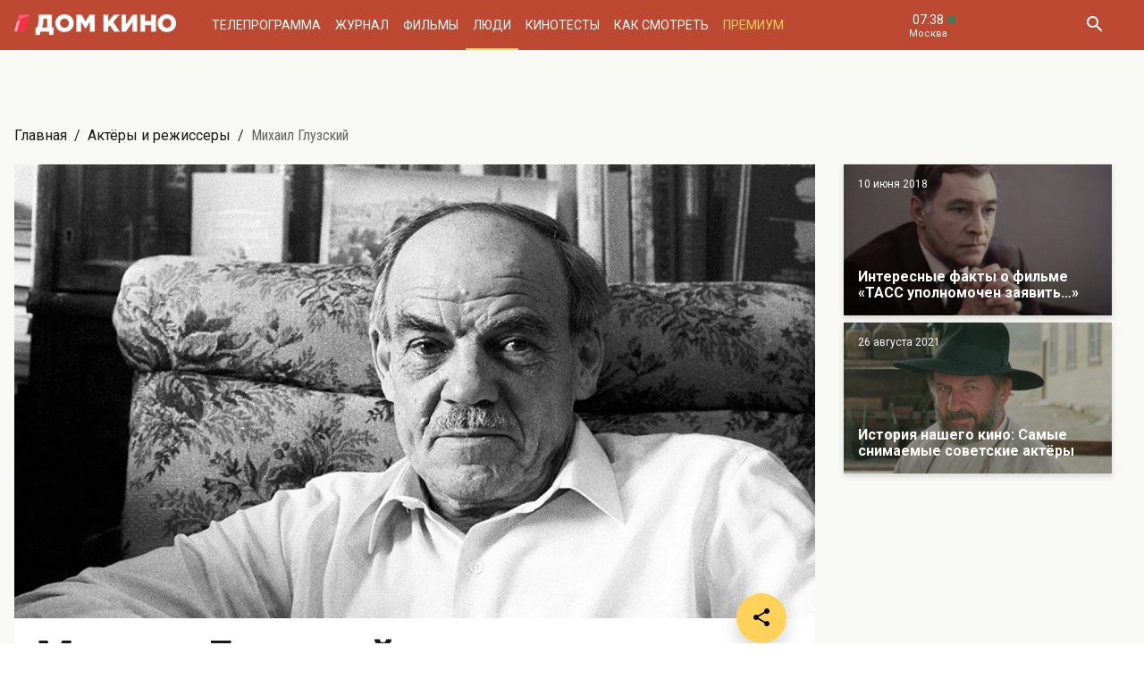

--- FILE ---
content_type: text/html; charset=UTF-8
request_url: https://domkino.tv/persons/2880
body_size: 19278
content:
<!doctype html><html lang="ru"><head><meta http-equiv="X-UA-Compatible" content="IE=Edge"><meta charset="utf-8"><meta name="viewport" content="width=device-width, initial-scale=1.0, maximum-scale=5.0, user-scalable=1"><meta name="keywords" content="Телеканал Дом кино"><meta name="description" content="Михаил Глузский. Биография, фото, фильмы, роли. Всё о российских и советских актёрах на телеканале Дом кино"><meta property="og:url" content="https://domkino.tv/persons/2880"><meta property="og:description" content="Михаил Глузский. Биография, фото, фильмы, роли. Всё о российских и советских актёрах на телеканале Дом кино"><meta property="og:type" content="website"><meta property="og:title" content="Михаил Глузский: биография, роли и фильмы на канале Дом кино"><meta property="og:image" content="https://img51994.domkino.tv/img/2017-04-24/fmt_114_24_bb8774ba57f56dd0ba3dc7d877854f19.jpg"><meta property="yandex_recommendations_title" content="Михаил Глузский: биография, роли и фильмы на канале Дом кино"/><meta property="yandex_recommendations_category" content="Кино"/><meta property="yandex_recommendations_category" content="Актёры"/><meta property="yandex_recommendations_category" content="Фильмы"/><meta property="yandex_recommendations_category" content="Сериалы"/><meta property="yandex_recommendations_category" content="ТВ"/><meta property="yandex_recommendations_category" content="Телевидение"/><meta property="yandex_recommendations_tag" content="cinema"/><meta property="yandex_recommendations_tag" content="movies"/><meta property="yandex_recommendations_tag" content="actors"/><meta property="yandex_recommendations_tag" content="tv"/><meta property="yandex_recommendations_tag" content="domkino"/><meta property="yandex_recommendations_image" content="https://img51994.domkino.tv/img/2017-04-24/fmt_114_24_bb8774ba57f56dd0ba3dc7d877854f19.jpg"/><title>Михаил Глузский: биография, роли и фильмы на канале Дом кино</title><link rel="preconnect" href="//mc.yandex.ru"><link rel="preconnect" href="//ads.adfox.ru"><link rel="canonical" href="https://domkino.tv/persons/2880" /><link rel="icon" type="image/png" href="/images/icons/favicon-96x96.png" sizes="96x96" /><link rel="icon" type="image/svg+xml" href="/images/icons/favicon.svg" /><link rel="shortcut icon" href="/images/icons/favicon.ico" /><link rel="apple-touch-icon" sizes="180x180" href="/images/icons/apple-touch-icon.png" /><link rel="manifest" href="/images/icons/site.webmanifest" /><link rel="stylesheet" href="/css/css.min.css?1766151753208"><link rel="stylesheet" href="/fonts/material-design-iconic-font/css/material-design-iconic-font.min.css"><link title="RSS" type="application/rss+xml" rel="alternate" href="https://domkino.tv/zen.rss"><!-- Yandex.RTB --><script>window.yaContextCb=window.yaContextCb||[]</script><script src="https://yandex.ru/ads/system/context.js" async></script><script data-schema="Organization" type="application/ld+json">
    {
      "@context":"http://schema.org",
      "@type":"Organization",
      "name":"Телеканал Дом кино",
      "url":"https://domkino.tv",
      "logo":"https://domkino.tv/images/logo.png",
      "sameAs":["https://vk.com/tvdomkino","https://ok.ru/group/54165121073272"],
      "contactPoint": [{
        "@type": "ContactPoint",
        "telephone": "+7-495-617-55-80",
        "contactType": "customer support",
        "availableLanguage": ["Russian", "English"]
      },{
        "@type": "ContactPoint",
        "telephone": "+7-495-617-55-78",
        "contactType": "sales",
        "availableLanguage": ["Russian", "English"]
      },{
        "@type": "ContactPoint",
        "telephone": "+7-495-617-51-75",
        "contactType": "PR",
        "availableLanguage": ["Russian", "English"]
      }]
    }
    </script><script data-schema="WebPage" type="application/ld+json">
      {
        "@context":"http://schema.org",
        "@type":"WebSite",
        "@id":"#website",
        "url":"https://domkino.tv",
        "name":"Телеканал Дом кино",
        "potentialAction": {
          "@type":"SearchAction",
          "target":"https://domkino.tv?q={search_term_string}",
          "query-input":"required name=search_term_string"
        }
    }
    </script><script async src="https://yastatic.net/pcode/adfox/header-bidding.js"></script><script>
        var adfoxBiddersMap = {
            "myTarget": "1609420"
        };
        var adUnits = [
            {
                "code": "adfox_161795997563871796",
                "bids": [
                    {
                        "bidder": "myTarget",
                        "params": {
                            "placementId": "898170"
                        }
                    }
                ]
            }
        ];
        var userTimeout = 1000;
        window.YaHeaderBiddingSettings = {
            biddersMap: adfoxBiddersMap,
            adUnits: adUnits,
            timeout: userTimeout
        };
    </script><script src="https://yastatic.net/pcode/adfox/loader.js" crossorigin="anonymous"></script><script type="application/ld+json">
    {"@context":"http:\/\/schema.org","@type":"BreadcrumbList","itemListElement":[{"@type":"ListItem","position":1,"item":{"@id":"https:\/\/domkino.tv\/","name":"\u0413\u043b\u0430\u0432\u043d\u0430\u044f"}},{"@type":"ListItem","position":2,"item":{"@id":"https:\/\/domkino.tv\/persons","name":"\u0410\u043a\u0442\u0451\u0440\u044b \u0438 \u0440\u0435\u0436\u0438\u0441\u0441\u0435\u0440\u044b"}},{"@type":"ListItem","position":3,"item":{"@id":"https:\/\/domkino.tv\/persons\/2880","name":"\u041c\u0438\u0445\u0430\u0438\u043b \u0413\u043b\u0443\u0437\u0441\u043a\u0438\u0439"}}]}
</script><script type="application/ld+json">
    {"@context":"http:\/\/schema.org","@type":"ImageObject","author":"domkino.tv","contentUrl":"https:\/\/img51994.domkino.tv\/img\/2017-04-24\/fmt_117_24_bb8774ba57f56dd0ba3dc7d877854f19.jpg","datePublished":"2024-04-13T12:19:01+0300","description":"\u041c\u0438\u0445\u0430\u0438\u043b \u0413\u043b\u0443\u0437\u0441\u043a\u0438\u0439"}
</script><meta name="verify-v1" content="3/D3PKmaSVVa+QwQnKIygDyPY0z+163pgfKntfNXs+g="><meta name="yandex-verification" content="315b3a5427e7413d" /><meta property="fb:app_id" content="343881579336048"><meta name="apple-itunes-app" content="app-id=1057282624"></head><body class="domkino domkino_desktop" data-user='{"id":0,"name":"","email":"","subscription_email":"","subscription_email_daily":"","subscription_email_weekly":"","subscription_push":"","picture":""}'><div class="domkino__page      domkino__page_secondary domkino__page_person-detail  domkino__page-Person-Get-2880"><div class="header-wrapper"><div class="domkino__header header  header_desktop"><div class="header__part"><h1 class="header__logo" itemtype="http://schema.org/Organization"><a title="Дом кино" href="/"><img itemtype="logo" src="/images/logo240x32.png" alt="Официальный сайт телеканала Дом кино" title="Официальный сайт телеканала Дом кино"></a></h1><ul class="header__menu menu menu_header"><li itemscope="itemscope" itemtype="http://www.schema.org/SiteNavigationElement" class="menu__item "><a title="Телепрограмма" itemprop="url" href="/schedule">Телепрограмма</a></li><li itemscope="itemscope" itemtype="http://www.schema.org/SiteNavigationElement" class="menu__item "><a title="Журнал" itemprop="url" href="/news">Журнал</a></li><li itemscope="itemscope" itemtype="http://www.schema.org/SiteNavigationElement" class="menu__item "><a title="Фильмы" itemprop="url" href="/announce">Фильмы</a></li><li itemscope="itemscope" itemtype="http://www.schema.org/SiteNavigationElement" class="menu__item  menu__item_active"><a title="Люди" itemprop="url" href="/persons">Люди</a></li><li itemscope="itemscope" itemtype="http://www.schema.org/SiteNavigationElement" class="menu__item "><a title="Кинотесты" itemprop="url" href="/news/tests">Кинотесты</a></li><li itemscope="itemscope" itemtype="http://www.schema.org/SiteNavigationElement" class="menu__item "><a title="Как&nbsp;смотреть телеканал Дом Кино" itemprop="url" href="/about">Как смотреть</a></li><li itemscope="itemscope" itemtype="http://www.schema.org/SiteNavigationElement" class="menu__item menu__item_dkp"><a title="Дом кино Премиум" itemprop="url" href="https://www.domkino-premium.tv/"  target="_blank" rel="noopener">Премиум</a></li></ul></div><button title="Часовой пояс" class="modal-btn header__time" data-modal="modal_tz"><span class="header__time-num">07:38</span><span class="header__time-name">
                                    Москва
                            </span></button><div class="header__controls"><button title="Поиск" class="header__button header__button_search"><i class="zmdi zmdi-search"></i></button><form class="header__search search" action="/search" method="get"><button title="Искать" type="submit" class="search__button search__button_go"><i class="zmdi zmdi-search"></i></button><input class="search__field" type="text" name="q" placeholder="Поиск..." /><button title="Закрыть строку поиска" class="search__button search__button_close"><i class="zmdi zmdi-close"></i></button></form></div></div></div><div class="adf adf_stdSpace adf_desktop adf_1120"><!--AdFox START--><!--1tv.com--><!--Площадка: domkino.tv / Все страницы сайта / New 1120x200 TOP--><!--Категория: <не задана>--><!--Тип баннера: 1120x200--><div id="adfox_17617519885661494"></div><script>
    window.yaContextCb.push(() => {
        Ya.adfoxCode.create({
            ownerId: 256787,
            containerId: 'adfox_17617519885661494',
            params: {
                p1: 'czcjv',
                p2: 'imzu'
            }
        })
    })
</script></div><div class="domkino__decore"><div class="domkino__content domkino__content_desktop domkino__content_person-detail person-detail announce-detail_desktop page_desktop"><div class="page__row"><div class="page__column"><div class="page__head"><div class="page__breadcrumbs"><ol class="breadcrumbs"><li class="breadcrumbs__item"><a title="Главная" class="breadcrumbs__item-link" href="/">Главная</a></li><li class="breadcrumbs__item"><a title="Актёры и режиссеры" class="breadcrumbs__item-link" href="/persons">Актёры и режиссеры</a></li><li class="breadcrumbs__item"><h1 class="breadcrumbs__item-title">Михаил Глузский</h1></li></ol></div></div></div></div><div class="page__row page__row_person-detail"><div class="page__column page__column_person-detail"><div class="detail-content" itemscope itemtype="http://schema.org/Person"><div class="person-detail__slide swiper-slide"><div class=""><img itemprop="image" src="https://img51994.domkino.tv/img/2017-04-24/fmt_114_24_bb8774ba57f56dd0ba3dc7d877854f19.jpg" alt="Михаил Глузский" title="Михаил Глузский" /></div></div><div class="detail-content__row"><div class="share"><button title="Поделиться в:" class="share__button button button_rounded button_floating button_color-1"><i class="zmdi zmdi-share"></i></button><ul class="share__menu share__menu_top-left"><li class="share__menu-item share__menu-item_tg"><a title="Подлеиться в Телеграм" class="social-share" href="#" data-type="telegram" data-url="https://domkino.tv/persons/2880"><img src="/images/icons/tg_black.png" alt=""><span>Телеграм</span></a></li><li class="share__menu-item"><a title="Поделиться во Вконтакте" class="social-share" href="https://domkino.tv/persons/2880" data-type="vk" data-url="https://domkino.tv/persons/2880"><i class="zmdi zmdi-vk"></i><span>Вконтакте</span></a></li><li class="share__menu-item"><a title="Поделиться в Одноклассниках" class="social-share" href="https://domkino.tv/persons/2880" data-type="ok" data-url="https://domkino.tv/persons/2880"><img src="/images/icons/ok_new_2023_softblack.svg" alt="" /><span>Одноклассники</span></a></li></ul></div><div class="detail-content__column detail-content__column_fullwidth"><span class="detail-content__title"><h2 itemprop="name">Михаил Глузский</h2></span><span class="detail-content__pad"><span>Актёр</span><span><p itemprop="birthPlace">Место рождения: г. Киев</p><p> – 21.11.1918</p></span><span><p itemprop="deathPlace">Место смерти: г. Москва</p><p> – 15.06.2001</p></span><div class="domkino__date-birth-hidden" itemprop="birthDate">1918-11-21</div><div class="domkino__date-death-hidden" itemprop="deathDate">2001-06-15</div></span><br><br><div class="detail-content__text" itemprop="description"><p>ЗВАНИЯ И&nbsp;НАГРАДЫ: Народный артист СССР (1983).<br />
ОБРАЗОВАНИЕ: Школа киноактёра при киностудии &laquo;Мосфильм&raquo; (1940).<br />
ТЕАТРЫ: Театр Группы советских войск в&nbsp;ГДР (1949&nbsp;&mdash; 1950), Московский театр-студия киноактёра (1946&nbsp;&mdash; 1995), Московский театр &laquo;Школа современной пьесы&raquo; (с&nbsp;1995).<br />
ДЕБЮТ В&nbsp;КИНО: Гимназист, &laquo;Семья Оппенгейм&raquo; (1938).</p></div><br><h3 class="detail-content__subtitle detail-content__subtitle_films">Фильмы</h3><br><ul class="announces__items announces__items_inobject"><li class="announces__item"><div class="announce-card  announce-card_desktop " itemscope itemtype="http://schema.org/Movie"><div class="announce-card__image-folder"><div class="announce-card__image aspect-ratio-2x3"><a title="Дальнобойщики" href="/announce/16115" class="aspect-ratio__content"><img itemprop="image" src="https://img51994.domkino.tv/img/2018-12-24/fmt_123_1147_oblozhka.jpg?covers=1" class="card__image pure-img aspect-ratio__content" alt="Дальнобойщики" title="Дальнобойщики"></a></div></div><div class="announce-card__description"><a title="Дальнобойщики" href="/announce/16115" class="announce-card__title"><h3 itemprop="name">Дальнобойщики</h3></a><span class="announce-card__pad"><span itemprop="copyrightYear">2001</span><span itemprop="typicalAgeRange">16+</span></span><span class="announce-card__text"><span itemprop="description">Дальнобойщики Сашок и Иваныч половину жизни проводят в дороге, колеся по стране на своей фуре.</span></span></div></div></li><li class="announces__item"><div class="announce-card  announce-card_desktop " itemscope itemtype="http://schema.org/Movie"><div class="announce-card__image-folder"><div class="announce-card__image aspect-ratio-2x3"><a title="Пока гром не грянет" href="/announce/6654" class="aspect-ratio__content"><img itemprop="image" src="https://img51994.domkino.tv/img/2009-07-20/fmt_123_poka_grom_ne_gryanet_1.jpg" class="card__image pure-img aspect-ratio__content" alt="Пока гром не грянет" title="Пока гром не грянет"></a></div></div><div class="announce-card__description"><a title="Пока гром не грянет" href="/announce/6654" class="announce-card__title"><h3 itemprop="name">Пока гром не грянет</h3></a><span class="announce-card__pad"><span itemprop="genre">Мелодрама</span><span itemprop="copyrightYear">1991</span><span itemprop="typicalAgeRange">6+</span></span><span class="announce-card__text"><span itemprop="description">Мелодрама по мотивам повести Леонида Фролова «Не в том дело».</span></span></div></div></li><li class="announces__item"><div class="announce-card  announce-card_desktop " itemscope itemtype="http://schema.org/Movie"><div class="announce-card__image-folder"><div class="announce-card__image aspect-ratio-2x3"><a title="Адвокат" href="/announce/5429" class="aspect-ratio__content"><img itemprop="image" src="https://img51994.domkino.tv/img/2008-03-24/fmt_123_11.jpg" class="card__image pure-img aspect-ratio__content" alt="Адвокат" title="Адвокат"></a></div></div><div class="announce-card__description"><a title="Адвокат" href="/announce/5429" class="announce-card__title"><h3 itemprop="name">Адвокат</h3></a><span class="announce-card__pad"><span itemprop="genre">Детектив</span><span itemprop="copyrightYear">1990</span><span itemprop="typicalAgeRange">6+</span></span><span class="announce-card__text"><span itemprop="description">Детективная история с убийством, где следствие идет по ложному пути, а случайные свидетели навлекают на себя подозрения.</span></span></div></div></li><li class="announces__item"><div class="announce-card  announce-card_desktop " itemscope itemtype="http://schema.org/Movie"><div class="announce-card__image-folder"><div class="announce-card__image aspect-ratio-2x3"><a title="Овраги" href="/announce/5855" class="aspect-ratio__content"><img itemprop="image" src="https://img51994.domkino.tv/img/2008-06-30/fmt_123_ovragi_1.jpg" class="card__image pure-img aspect-ratio__content" alt="Овраги" title="Овраги"></a></div></div><div class="announce-card__description"><a title="Овраги" href="/announce/5855" class="announce-card__title"><h3 itemprop="name">Овраги</h3></a><span class="announce-card__pad"><span itemprop="genre">Драма</span><span itemprop="copyrightYear">1990</span><span itemprop="typicalAgeRange">6+</span></span><span class="announce-card__text"><span itemprop="description">Многосерийная историческая драма Валерия Исакова «Овраги».</span></span></div></div></li><li class="announces__item"><div class="announce-card  announce-card_desktop " itemscope itemtype="http://schema.org/Movie"><div class="announce-card__image-folder"><div class="announce-card__image aspect-ratio-2x3"><a title="Вход в лабиринт" href="/announce/11835" class="aspect-ratio__content"><img itemprop="image" src="https://img51994.domkino.tv/img/2012-08-13/fmt_123_24_429f6ae9c959630e3b96776bb8a.jpg" class="card__image pure-img aspect-ratio__content" alt="Вход в лабиринт" title="Вход в лабиринт"></a></div></div><div class="announce-card__description"><a title="Вход в лабиринт" href="/announce/11835" class="announce-card__title"><h3 itemprop="name">Вход в лабиринт</h3></a><span class="announce-card__pad"><span itemprop="copyrightYear">1989</span><span itemprop="typicalAgeRange">6+</span></span><span class="announce-card__text"><span itemprop="description">Многосерийный детектив по повести Григория и Аркадия Вайнеров «Лекарство против страха».</span></span></div></div></li><li class="announces__item"><div class="announce-card  announce-card_desktop " itemscope itemtype="http://schema.org/Movie"><div class="announce-card__image-folder"><div class="announce-card__image aspect-ratio-2x3"><a title="Трудно быть богом" href="/announce/16740" class="aspect-ratio__content"><img itemprop="image" src="https://img51994.domkino.tv/img/2020-08-03/fmt_123_147_oblozhka.jpg?covers=1" class="card__image pure-img aspect-ratio__content" alt="Трудно быть богом" title="Трудно быть богом"></a></div></div><div class="announce-card__description"><a title="Трудно быть богом" href="/announce/16740" class="announce-card__title"><h3 itemprop="name">Трудно быть богом</h3></a><span class="announce-card__pad"><span itemprop="copyrightYear">1989</span><span itemprop="typicalAgeRange">12+</span></span><span class="announce-card__text"><span itemprop="description">Фантастический фильм по мотивам одноименной повести Бориса и Аркадия Стругацких.</span></span></div></div></li><li class="announces__item"><div class="announce-card  announce-card_desktop " itemscope itemtype="http://schema.org/Movie"><div class="announce-card__image-folder"><div class="announce-card__image aspect-ratio-2x3"><a title="Клад" href="/announce/7746" class="aspect-ratio__content"><img itemprop="image" src="https://img51994.domkino.tv/img/2010-05-31/fmt_123_b_59906.jpg" class="card__image pure-img aspect-ratio__content" alt="Клад" title="Клад"></a></div></div><div class="announce-card__description"><a title="Клад" href="/announce/7746" class="announce-card__title"><h3 itemprop="name">Клад</h3></a><span class="announce-card__pad"><span itemprop="genre">Комедия</span><span itemprop="copyrightYear">1988</span><span itemprop="typicalAgeRange">12+</span></span><span class="announce-card__text"><span itemprop="description">Лев Дуров и Дмитрий Харатьян в комедии «Клад».</span></span></div></div></li><li class="announces__item"><div class="announce-card  announce-card_desktop " itemscope itemtype="http://schema.org/Movie"><div class="announce-card__image-folder"><div class="announce-card__image aspect-ratio-2x3"><a title="Это было прошлым летом" href="/announce/11932" class="aspect-ratio__content"><img itemprop="image" src="/images/placeholders/160x240.png" alt="Это было прошлым летом" title="Это было прошлым летом"></a></div></div><div class="announce-card__description"><a title="Это было прошлым летом" href="/announce/11932" class="announce-card__title"><h3 itemprop="name">Это было прошлым летом</h3></a><span class="announce-card__pad"><span itemprop="copyrightYear">1988</span><span itemprop="typicalAgeRange">6+</span></span><span class="announce-card__text"><span itemprop="description">Аристарх Ливанов в драме «Это было прошлым летом».</span></span></div></div></li><li class="announces__item"><div class="announce-card  announce-card_desktop " itemscope itemtype="http://schema.org/Movie"><div class="announce-card__image-folder"><div class="announce-card__image aspect-ratio-2x3"><a title="Запомните меня такой" href="/announce/3891" class="aspect-ratio__content"><img itemprop="image" src="https://img51994.domkino.tv/img/2018-03-19/fmt_123_47_8b94c38e326ac2a8b04ff93a0d098766.jpg?covers=1" class="card__image pure-img aspect-ratio__content" alt="Запомните меня такой" title="Запомните меня такой"></a></div></div><div class="announce-card__description"><a title="Запомните меня такой" href="/announce/3891" class="announce-card__title"><h3 itemprop="name">Запомните меня такой</h3></a><span class="announce-card__pad"><span itemprop="genre">Мелодрама</span><span itemprop="copyrightYear">1987</span><span itemprop="typicalAgeRange">16+</span></span><span class="announce-card__text"><span itemprop="description">Елена Проклова в социальной драме «Запомните меня такой».</span></span></div></div></li><li class="announces__item"><div class="announce-card  announce-card_desktop " itemscope itemtype="http://schema.org/Movie"><div class="announce-card__image-folder"><div class="announce-card__image aspect-ratio-2x3"><a title="Крейцерова соната" href="/announce/5509" class="aspect-ratio__content"><img itemprop="image" src="https://img51994.domkino.tv/img/2018-03-19/fmt_123_47_c91093fc89a2883efc3cf98dd1226cf3.jpg?covers=1" class="card__image pure-img aspect-ratio__content" alt="Крейцерова соната" title="Крейцерова соната"></a></div></div><div class="announce-card__description"><a title="Крейцерова соната" href="/announce/5509" class="announce-card__title"><h3 itemprop="name">Крейцерова соната</h3></a><span class="announce-card__pad"><span itemprop="genre">Драма</span><span itemprop="copyrightYear">1987</span><span itemprop="typicalAgeRange">16+</span></span><span class="announce-card__text"><span itemprop="description">Экранизация одноименной повести Льва Николаевича Толстого.</span></span></div></div></li><li class="announces__item"><div class="announce-card  announce-card_desktop " itemscope itemtype="http://schema.org/Movie"><div class="announce-card__image-folder"><div class="announce-card__image aspect-ratio-2x3"><a title="Десять негритят" href="/announce/7566" class="aspect-ratio__content"><img itemprop="image" src="https://img51994.domkino.tv/img/2018-03-19/fmt_123_47_b1a2892d8f88e47256037d46cabdefda.jpg?covers=1" class="card__image pure-img aspect-ratio__content" alt="Десять негритят" title="Десять негритят"></a></div></div><div class="announce-card__description"><a title="Десять негритят" href="/announce/7566" class="announce-card__title"><h3 itemprop="name">Десять негритят</h3></a><span class="announce-card__pad"><span itemprop="genre">Детектив</span><span itemprop="copyrightYear">1987</span><span itemprop="typicalAgeRange">16+</span></span><span class="announce-card__text"><span itemprop="description">Экранизация одноименного романа Агаты Кристи.</span></span></div></div></li><li class="announces__item"><div class="announce-card  announce-card_desktop " itemscope itemtype="http://schema.org/Movie"><div class="announce-card__image-folder"><div class="announce-card__image aspect-ratio-2x3"><a title="Без солнца" href="/announce/13775" class="aspect-ratio__content"><img itemprop="image" src="https://img51994.domkino.tv/img/2018-03-19/fmt_123_47_f4653cd627b26047f7fc9658eccca90a.jpg?covers=1" class="card__image pure-img aspect-ratio__content" alt="Без солнца" title="Без солнца"></a></div></div><div class="announce-card__description"><a title="Без солнца" href="/announce/13775" class="announce-card__title"><h3 itemprop="name">Без солнца</h3></a><span class="announce-card__pad"><span itemprop="copyrightYear">1987</span><span itemprop="typicalAgeRange">12+</span></span><span class="announce-card__text"><span itemprop="description">Михаил Глузский в драме «Без солнца».</span></span></div></div></li><li class="announces__item"><div class="announce-card  announce-card_desktop " itemscope itemtype="http://schema.org/Movie"><div class="announce-card__image-folder"><div class="announce-card__image aspect-ratio-2x3"><a title="Жизнь Клима Самгина" href="/announce/2055" class="aspect-ratio__content"><img itemprop="image" src="https://img51994.domkino.tv/img/2007-08-13/fmt_123_zhizn_klima_samgina_1.png" class="card__image pure-img aspect-ratio__content" alt="Жизнь Клима Самгина" title="Жизнь Клима Самгина"></a></div></div><div class="announce-card__description"><a title="Жизнь Клима Самгина" href="/announce/2055" class="announce-card__title"><h3 itemprop="name">Жизнь Клима Самгина</h3></a><span class="announce-card__pad"><span itemprop="genre">Драма</span><span itemprop="copyrightYear">1986-1988</span><span itemprop="typicalAgeRange">6+</span></span><span class="announce-card__text"><span itemprop="description">Экранизация самого значительного, итогового произведения Максима Горького.</span></span></div></div></li><li class="announces__item"><div class="announce-card  announce-card_desktop " itemscope itemtype="http://schema.org/Movie"><div class="announce-card__image-folder"><div class="announce-card__image aspect-ratio-2x3"><a title="Из жизни Потапова" href="/announce/4145" class="aspect-ratio__content"><img itemprop="image" src="https://img51994.domkino.tv/img/2018-03-19/fmt_123_47_47a80ed9a73b42cb97a0be38a1c05add.jpg?covers=1" class="card__image pure-img aspect-ratio__content" alt="Из жизни Потапова" title="Из жизни Потапова"></a></div></div><div class="announce-card__description"><a title="Из жизни Потапова" href="/announce/4145" class="announce-card__title"><h3 itemprop="name">Из жизни Потапова</h3></a><span class="announce-card__pad"><span itemprop="genre">Драма</span><span itemprop="copyrightYear">1986</span><span itemprop="typicalAgeRange">16+</span></span><span class="announce-card__text"><span itemprop="description">Михаил Глузский в производственной драме «Из жизни Потапова»</span></span></div></div></li><li class="announces__item"><div class="announce-card  announce-card_desktop " itemscope itemtype="http://schema.org/Movie"><div class="announce-card__image-folder"><div class="announce-card__image aspect-ratio-2x3"><a title="Зачем человеку крылья" href="/announce/11785" class="aspect-ratio__content"><img itemprop="image" src="https://img51994.domkino.tv/img/2018-03-19/fmt_123_47_b26ce699a26596181513c4aaba54d42c.jpg?covers=1" class="card__image pure-img aspect-ratio__content" alt="Зачем человеку крылья" title="Зачем человеку крылья"></a></div></div><div class="announce-card__description"><a title="Зачем человеку крылья" href="/announce/11785" class="announce-card__title"><h3 itemprop="name">Зачем человеку крылья</h3></a><span class="announce-card__pad"><span itemprop="copyrightYear">1984</span><span itemprop="typicalAgeRange">16+</span></span><span class="announce-card__text"><span itemprop="description">Михаил Глузский в киноромане «Зачем человеку крылья».</span></span></div></div></li><li class="announces__item"><div class="announce-card  announce-card_desktop " itemscope itemtype="http://schema.org/Movie"><div class="announce-card__image-folder"><div class="announce-card__image aspect-ratio-2x3"><a title="ТАСС уполномочен заявить..." href="/announce/10433" class="aspect-ratio__content"><img itemprop="image" src="https://img51994.domkino.tv/img/2011-10-10/fmt_123_24_262686.jpg" class="card__image pure-img aspect-ratio__content" alt="ТАСС уполномочен заявить" title="ТАСС уполномочен заявить"></a></div></div><div class="announce-card__description"><a title="ТАСС уполномочен заявить..." href="/announce/10433" class="announce-card__title"><h3 itemprop="name">ТАСС уполномочен заявить...</h3></a><span class="announce-card__pad"><span itemprop="copyrightYear">1984</span><span itemprop="typicalAgeRange">12+</span></span><span class="announce-card__text"><span itemprop="description">Легендарная экранизация романа Юлиана Семёнова «ТАСС уполномочен заявить...».</span></span></div></div></li><li class="announces__item"><div class="announce-card  announce-card_desktop " itemscope itemtype="http://schema.org/Movie"><div class="announce-card__image-folder"><div class="announce-card__image aspect-ratio-2x3"><a title="Здесь твой фронт" href="/announce/4177" class="aspect-ratio__content"><img itemprop="image" src="https://img51994.domkino.tv/img/2007-09-10/fmt_123_zdes.tvoi.front.avi.image5.png" class="card__image pure-img aspect-ratio__content" alt="Здесь твой фронт" title="Здесь твой фронт"></a></div></div><div class="announce-card__description"><a title="Здесь твой фронт" href="/announce/4177" class="announce-card__title"><h3 itemprop="name">Здесь твой фронт</h3></a><span class="announce-card__pad"><span itemprop="genre">Военная драма</span><span itemprop="copyrightYear">1983</span><span itemprop="typicalAgeRange">16+</span></span><span class="announce-card__text"><span itemprop="description">Великая Отечественная война. Свердловский тракторный завод «Уралмаш» —  «Все для фронта, все для победы».</span></span></div></div></li><li class="announces__item"><div class="announce-card  announce-card_desktop " itemscope itemtype="http://schema.org/Movie"><div class="announce-card__image-folder"><div class="announce-card__image aspect-ratio-2x3"><a title="Предчувствие любви" href="/announce/7725" class="aspect-ratio__content"><img itemprop="image" src="https://img51994.domkino.tv/img/2018-03-19/fmt_123_47_e96b9de098d77c944ad399af113d53e6.jpg?covers=1" class="card__image pure-img aspect-ratio__content" alt="Предчувствие любви" title="Предчувствие любви"></a></div></div><div class="announce-card__description"><a title="Предчувствие любви" href="/announce/7725" class="announce-card__title"><h3 itemprop="name">Предчувствие любви</h3></a><span class="announce-card__pad"><span itemprop="genre">Мелодрама</span><span itemprop="copyrightYear">1982</span><span itemprop="typicalAgeRange">12+</span></span><span class="announce-card__text"><span itemprop="description">Александр Абдулов и Ирина Алферова в мелодраме «Предчувствие любви».</span></span></div></div></li><li class="announces__item"><div class="announce-card  announce-card_desktop " itemscope itemtype="http://schema.org/Movie"><div class="announce-card__image-folder"><div class="announce-card__image aspect-ratio-2x3"><a title="Остановился поезд" href="/announce/4976" class="aspect-ratio__content"><img itemprop="image" src="https://img51994.domkino.tv/img/2018-03-19/fmt_123_47_14407e78b8490edb99f19766a15493db.jpg?covers=1" class="card__image pure-img aspect-ratio__content" alt="Остановился поезд" title="Остановился поезд"></a></div></div><div class="announce-card__description"><a title="Остановился поезд" href="/announce/4976" class="announce-card__title"><h3 itemprop="name">Остановился поезд</h3></a><span class="announce-card__pad"><span itemprop="genre">Драма</span><span itemprop="copyrightYear">1982</span><span itemprop="typicalAgeRange">12+</span></span><span class="announce-card__text"><span itemprop="description">Олег Борисов в драме Вадима Абдрашитова «Остановился поезд».</span></span></div></div></li><li class="announces__item"><div class="announce-card  announce-card_desktop " itemscope itemtype="http://schema.org/Movie"><div class="announce-card__image-folder"><div class="announce-card__image aspect-ratio-2x3"><a title="Транзит" href="/announce/7551" class="aspect-ratio__content"><img itemprop="image" src="https://img51994.domkino.tv/img/2010-03-22/fmt_123_tranzit_2_avi_image4.jpg" class="card__image pure-img aspect-ratio__content" alt="Транзит" title="Транзит"></a></div></div><div class="announce-card__description"><a title="Транзит" href="/announce/7551" class="announce-card__title"><h3 itemprop="name">Транзит</h3></a><span class="announce-card__pad"><span itemprop="genre">Мелодрама</span><span itemprop="copyrightYear">1982</span><span itemprop="typicalAgeRange">6+</span></span><span class="announce-card__text"><span itemprop="description">Марина Неелова и Михаил Ульянов в мелодраме «Транзит».</span></span></div></div></li><li class="announces__item"><div class="announce-card  announce-card_desktop " itemscope itemtype="http://schema.org/Movie"><div class="announce-card__image-folder"><div class="announce-card__image aspect-ratio-2x3"><a title="Брелок с секретом" href="/announce/4248" class="aspect-ratio__content"><img itemprop="image" src="https://img51994.domkino.tv/img/2020-02-24/fmt_123_47_oblozhka.jpg?covers=1" class="card__image pure-img aspect-ratio__content" alt="Брелок с секретом" title="Брелок с секретом"></a></div></div><div class="announce-card__description"><a title="Брелок с секретом" href="/announce/4248" class="announce-card__title"><h3 itemprop="name">Брелок с секретом</h3></a><span class="announce-card__pad"><span itemprop="genre">Комедия</span><span itemprop="copyrightYear">1981</span><span itemprop="typicalAgeRange">12+</span></span><span class="announce-card__text"><span itemprop="description">Вольная интерпретация гоголевского «Ревизора», — действие перенесено в современность.</span></span></div></div></li><li class="announces__item"><div class="announce-card  announce-card_desktop " itemscope itemtype="http://schema.org/Movie"><div class="announce-card__image-folder"><div class="announce-card__image aspect-ratio-2x3"><a title="Никудышная" href="/announce/12092" class="aspect-ratio__content"><img itemprop="image" src="https://img51994.domkino.tv/img/2012-10-22/fmt_123_24_213164.jpg" class="card__image pure-img aspect-ratio__content" alt="Никудышная" title="Никудышная"></a></div></div><div class="announce-card__description"><a title="Никудышная" href="/announce/12092" class="announce-card__title"><h3 itemprop="name">Никудышная</h3></a><span class="announce-card__pad"><span itemprop="copyrightYear">1980</span><span itemprop="typicalAgeRange">12+</span></span><span class="announce-card__text"><span itemprop="description">Ольга Машная в социальной драме «Никудышная».</span></span></div></div></li><li class="announces__item"><div class="announce-card  announce-card_desktop " itemscope itemtype="http://schema.org/Movie"><div class="announce-card__image-folder"><div class="announce-card__image aspect-ratio-2x3"><a title="Крах операции «Террор»" href="/announce/4430" class="aspect-ratio__content"><img itemprop="image" src="https://img51994.domkino.tv/img/2018-03-19/fmt_123_47_ba1f8c9377f57d977493f47ca399b56e.jpg?covers=1" class="card__image pure-img aspect-ratio__content" alt="Крах операции «Террор»" title="Крах операции «Террор»"></a></div></div><div class="announce-card__description"><a title="Крах операции «Террор»" href="/announce/4430" class="announce-card__title"><h3 itemprop="name">Крах операции «Террор»</h3></a><span class="announce-card__pad"><span itemprop="genre">Приключения</span><span itemprop="copyrightYear">1980</span><span itemprop="typicalAgeRange">16+</span></span><span class="announce-card__text"><span itemprop="description">Ocтpocюжeтный истopикo-peвoлюциoнный фильм o бopьбe BЧК c мeждyнapoдным зaгoвopoм пpoтив coвeтскoй влacти в Poccии в нaчале 20—x годов.</span></span></div></div></li><li class="announces__item"><div class="announce-card  announce-card_desktop " itemscope itemtype="http://schema.org/Movie"><div class="announce-card__image-folder"><div class="announce-card__image aspect-ratio-2x3"><a title="Юность Петра" href="/announce/17256" class="aspect-ratio__content"><img itemprop="image" src="https://img51994.domkino.tv/img/2022-05-30/fmt_123_24_screenshot-2022-05-31-at-12-02-16-scale_1200--izobrazheniye-webp-1200----675-pikselov-.png" class="card__image pure-img aspect-ratio__content" alt="Юность Петра" title="Юность Петра"></a></div></div><div class="announce-card__description"><a title="Юность Петра" href="/announce/17256" class="announce-card__title"><h3 itemprop="name">Юность Петра</h3></a><span class="announce-card__pad"><span itemprop="copyrightYear">1980</span><span itemprop="typicalAgeRange">12+</span></span><span class="announce-card__text"><span itemprop="description"></span></span></div></div></li><li class="announces__item"><div class="announce-card  announce-card_desktop " itemscope itemtype="http://schema.org/Movie"><div class="announce-card__image-folder"><div class="announce-card__image aspect-ratio-2x3"><a title="Желаю успеха" href="/announce/14811" class="aspect-ratio__content"><img itemprop="image" src="https://img51994.domkino.tv/img/2018-03-19/fmt_123_47_65ad9e6ebdbe4626092e83ef37302751.jpg?covers=1" class="card__image pure-img aspect-ratio__content" alt="Желаю успеха" title="Желаю успеха"></a></div></div><div class="announce-card__description"><a title="Желаю успеха" href="/announce/14811" class="announce-card__title"><h3 itemprop="name">Желаю успеха</h3></a><span class="announce-card__pad"><span itemprop="copyrightYear">1980</span><span itemprop="typicalAgeRange">12+</span></span><span class="announce-card__text"><span itemprop="description">Геннадий Корольков, Михаил Глузский в драме «Желаю успеха».</span></span></div></div></li><li class="announces__item"><div class="announce-card  announce-card_desktop " itemscope itemtype="http://schema.org/Movie"><div class="announce-card__image-folder"><div class="announce-card__image aspect-ratio-2x3"><a title="Поздняя встреча" href="/announce/4613" class="aspect-ratio__content"><img itemprop="image" src="https://img51994.domkino.tv/img/2007-11-12/fmt_123_24_xphtkgog0xmsikn1fuodqldoejc6izfg4nuc1iprr9m.jpg" class="card__image pure-img aspect-ratio__content" alt="Поздняя встреча" title="Поздняя встреча"></a></div></div><div class="announce-card__description"><a title="Поздняя встреча" href="/announce/4613" class="announce-card__title"><h3 itemprop="name">Поздняя встреча</h3></a><span class="announce-card__pad"><span itemprop="genre">Мелодрама</span><span itemprop="copyrightYear">1978</span><span itemprop="typicalAgeRange">6+</span></span><span class="announce-card__text"><span itemprop="description">Мелодрама по мотивам рассказа Юрия Нагибина «Срочно требуются седые человеческие волосы».</span></span></div></div></li><li class="announces__item"><div class="announce-card  announce-card_desktop " itemscope itemtype="http://schema.org/Movie"><div class="announce-card__image-folder"><div class="announce-card__image aspect-ratio-2x3"><a title="Иванцов, Петров, Сидоров" href="/announce/5108" class="aspect-ratio__content"><img itemprop="image" src="https://img51994.domkino.tv/img/2008-01-28/fmt_123_ivancov_petrov_sidorov_2.png" class="card__image pure-img aspect-ratio__content" alt="Иванцов, Петров, Сидоров" title="Иванцов, Петров, Сидоров"></a></div></div><div class="announce-card__description"><a title="Иванцов, Петров, Сидоров" href="/announce/5108" class="announce-card__title"><h3 itemprop="name">Иванцов, Петров, Сидоров</h3></a><span class="announce-card__pad"><span itemprop="genre">Драма</span><span itemprop="copyrightYear">1978</span><span itemprop="typicalAgeRange">12+</span></span><span class="announce-card__text"><span itemprop="description">Леонид Филатов в драме «Иванцов, Петров, Сидоров...».</span></span></div></div></li><li class="announces__item"><div class="announce-card  announce-card_desktop " itemscope itemtype="http://schema.org/Movie"><div class="announce-card__image-folder"><div class="announce-card__image aspect-ratio-2x3"><a title="Гармония" href="/announce/7169" class="aspect-ratio__content"><img itemprop="image" src="https://img51994.domkino.tv/img/2009-11-09/fmt_123_000r35zz.jpg" class="card__image pure-img aspect-ratio__content" alt="Гармония" title="Гармония"></a></div></div><div class="announce-card__description"><a title="Гармония" href="/announce/7169" class="announce-card__title"><h3 itemprop="name">Гармония</h3></a><span class="announce-card__pad"><span itemprop="genre">Кинороман</span><span itemprop="copyrightYear">1977</span><span itemprop="typicalAgeRange">6+</span></span><span class="announce-card__text"><span itemprop="description">Михаил Глузский в киноромане «Гармония».</span></span></div></div></li><li class="announces__item"><div class="announce-card  announce-card_desktop " itemscope itemtype="http://schema.org/Movie"><div class="announce-card__image-folder"><div class="announce-card__image aspect-ratio-2x3"><a title="Золотая мина" href="/announce/14419" class="aspect-ratio__content"><img itemprop="image" src="https://img51994.domkino.tv/img/2018-03-19/fmt_123_47_2a350612ab55fa405c98594c877c2ff2.jpg?covers=1" class="card__image pure-img aspect-ratio__content" alt="Золотая мина" title="Золотая мина"></a></div></div><div class="announce-card__description"><a title="Золотая мина" href="/announce/14419" class="announce-card__title"><h3 itemprop="name">Золотая мина</h3></a><span class="announce-card__pad"><span itemprop="copyrightYear">1977</span><span itemprop="typicalAgeRange">12+</span></span><span class="announce-card__text"><span itemprop="description">Михаил Глузский в детективе «Золотая мина».</span></span></div></div></li><li class="announces__item"><div class="announce-card  announce-card_desktop " itemscope itemtype="http://schema.org/Movie"><div class="announce-card__image-folder"><div class="announce-card__image aspect-ratio-2x3"><a title="Почти смешная история" href="/announce/9905" class="aspect-ratio__content"><img itemprop="image" src="https://img51994.domkino.tv/img/2011-06-13/fmt_123_24_pochti.smeshnaja.istorija.avi.image2.jpg" class="card__image pure-img aspect-ratio__content" alt="Почти смешная история" title="Почти смешная история"></a></div></div><div class="announce-card__description"><a title="Почти смешная история" href="/announce/9905" class="announce-card__title"><h3 itemprop="name">Почти смешная история</h3></a><span class="announce-card__pad"><span itemprop="copyrightYear">1977</span><span itemprop="typicalAgeRange">6+</span></span><span class="announce-card__text"><span itemprop="description">Ольга Антонова и Михаил Глузский в мелодраме Петра Фоменко &quot;Почти смешная история&quot;.</span></span></div></div></li><li class="announces__item"><div class="announce-card  announce-card_desktop " itemscope itemtype="http://schema.org/Movie"><div class="announce-card__image-folder"><div class="announce-card__image aspect-ratio-2x3"><a title="Как Иванушка-дурачок за чудом ходил" href="/announce/10470" class="aspect-ratio__content"><img itemprop="image" src="https://img51994.domkino.tv/img/2020-12-21/fmt_123_1047_oblozhka.jpg?covers=1" class="card__image pure-img aspect-ratio__content" alt="Как Иванушка-дурачок за чудом ходил" title="Как Иванушка-дурачок за чудом ходил"></a></div></div><div class="announce-card__description"><a title="Как Иванушка-дурачок за чудом ходил" href="/announce/10470" class="announce-card__title"><h3 itemprop="name">Как Иванушка-дурачок за чудом ходил</h3></a><span class="announce-card__pad"><span itemprop="copyrightYear">1977</span><span itemprop="typicalAgeRange">6+</span></span><span class="announce-card__text"><span itemprop="description">Музыкальный фильм-сказка о чудесах, случившихся с Иванушкой-дурачком.</span></span></div></div></li><li class="announces__item"><div class="announce-card  announce-card_desktop " itemscope itemtype="http://schema.org/Movie"><div class="announce-card__image-folder"><div class="announce-card__image aspect-ratio-2x3"><a title="Степь" href="/announce/3049" class="aspect-ratio__content"><img itemprop="image" src="https://img51994.domkino.tv/img/2007-07-30/fmt_123_ekranizatsiya_7.png" class="card__image pure-img aspect-ratio__content" alt="Экранизация школьной программы 4-5 августа" title="Экранизация школьной программы 4-5 августа"></a></div></div><div class="announce-card__description"><a title="Степь" href="/announce/3049" class="announce-card__title"><h3 itemprop="name">Степь</h3></a><span class="announce-card__pad"><span itemprop="genre">Драма</span><span itemprop="copyrightYear">1977</span><span itemprop="typicalAgeRange">16+</span></span><span class="announce-card__text"><span itemprop="description">Экранизация одноименной повести А. П. Чехова.</span></span></div></div></li><li class="announces__item"><div class="announce-card  announce-card_desktop " itemscope itemtype="http://schema.org/Movie"><div class="announce-card__image-folder"><div class="announce-card__image aspect-ratio-2x3"><a title="Красное и чёрное" href="/announce/13591" class="aspect-ratio__content"><img itemprop="image" src="https://img51994.domkino.tv/img/2014-05-12/fmt_123_24_170706.jpg" class="card__image pure-img aspect-ratio__content" alt="Красное и чёрное" title="Красное и чёрное"></a></div></div><div class="announce-card__description"><a title="Красное и чёрное" href="/announce/13591" class="announce-card__title"><h3 itemprop="name">Красное и чёрное</h3></a><span class="announce-card__pad"><span itemprop="copyrightYear">1976</span><span itemprop="typicalAgeRange">6+</span></span><span class="announce-card__text"><span itemprop="description">Николай Ерёменко в многосерийной драме «Красное и чёрное».</span></span></div></div></li><li class="announces__item"><div class="announce-card  announce-card_desktop " itemscope itemtype="http://schema.org/Movie"><div class="announce-card__image-folder"><div class="announce-card__image aspect-ratio-2x3"><a title="Всего одна ночь" href="/announce/6210" class="aspect-ratio__content"><img itemprop="image" src="https://img51994.domkino.tv/img/2008-12-01/fmt_123_vsego_odna_noch__3.jpg" class="card__image pure-img aspect-ratio__content" alt="Всего одна ночь" title="Всего одна ночь"></a></div></div><div class="announce-card__description"><a title="Всего одна ночь" href="/announce/6210" class="announce-card__title"><h3 itemprop="name">Всего одна ночь</h3></a><span class="announce-card__pad"><span itemprop="genre">Детектив</span><span itemprop="copyrightYear">1976</span><span itemprop="typicalAgeRange">6+</span></span><span class="announce-card__text"><span itemprop="description">Рассказ о том, как в течение одной ночи было раскрыто преступление.</span></span></div></div></li><li class="announces__item"><div class="announce-card  announce-card_desktop " itemscope itemtype="http://schema.org/Movie"><div class="announce-card__image-folder"><div class="announce-card__image aspect-ratio-2x3"><a title="Сказ про то, как царь Пётр арапа женил" href="/announce/2922" class="aspect-ratio__content"><img itemprop="image" src="https://img51994.domkino.tv/img/2018-03-19/fmt_123_47_6454f473507ebc9d65a46aebcbb5a9e1.jpg?covers=1" class="card__image pure-img aspect-ratio__content" alt="Сказ про то, как царь Пётр арапа женил" title="Сказ про то, как царь Пётр арапа женил"></a></div></div><div class="announce-card__description"><a title="Сказ про то, как царь Пётр арапа женил" href="/announce/2922" class="announce-card__title"><h3 itemprop="name">Сказ про то, как царь Пётр арапа женил</h3></a><span class="announce-card__pad"><span itemprop="genre">Комедийная мелодрама</span><span itemprop="copyrightYear">1976</span><span itemprop="typicalAgeRange">12+</span></span><span class="announce-card__text"><span itemprop="description">Владимир Высоцкий в комедии о прадеде Александра Сергеевича Пушкина.</span></span></div></div></li><li class="announces__item"><div class="announce-card  announce-card_desktop " itemscope itemtype="http://schema.org/Movie"><div class="announce-card__image-folder"><div class="announce-card__image aspect-ratio-2x3"><a title="Последняя жертва" href="/announce/5933" class="aspect-ratio__content"><img itemprop="image" src="https://img51994.domkino.tv/img/2019-11-11/fmt_123_347_oblozhka.jpg?covers=1" class="card__image pure-img aspect-ratio__content" alt="Последняя жертва" title="Последняя жертва"></a></div></div><div class="announce-card__description"><a title="Последняя жертва" href="/announce/5933" class="announce-card__title"><h3 itemprop="name">Последняя жертва</h3></a><span class="announce-card__pad"><span itemprop="genre">Трагикомедия</span><span itemprop="copyrightYear">1975</span><span itemprop="typicalAgeRange">12+</span></span><span class="announce-card__text"><span itemprop="description">Трагикомедия Петра Тодоровского по одноименной пьесе А. Н. Островского.</span></span></div></div></li><li class="announces__item"><div class="announce-card  announce-card_desktop " itemscope itemtype="http://schema.org/Movie"><div class="announce-card__image-folder"><div class="announce-card__image aspect-ratio-2x3"><a title="Рассказ о простой вещи" href="/announce/8060" class="aspect-ratio__content"><img itemprop="image" src="https://img51994.domkino.tv/img/2010-12-20/fmt_123_rasskaz.o.prostoj.veschi.avi.image2.jpg" class="card__image pure-img aspect-ratio__content" alt="Рассказ о простой вещи" title="Рассказ о простой вещи"></a></div></div><div class="announce-card__description"><a title="Рассказ о простой вещи" href="/announce/8060" class="announce-card__title"><h3 itemprop="name">Рассказ о простой вещи</h3></a><span class="announce-card__pad"><span itemprop="copyrightYear">1975</span><span itemprop="typicalAgeRange">6+</span></span><span class="announce-card__text"><span itemprop="description">Армен Джигарханян и Олег Борисов в приключенческом фильме «Рассказ о простой вещи».</span></span></div></div></li><li class="announces__item"><div class="announce-card  announce-card_desktop " itemscope itemtype="http://schema.org/Movie"><div class="announce-card__image-folder"><div class="announce-card__image aspect-ratio-2x3"><a title="Маяковский смеётся" href="/announce/5018" class="aspect-ratio__content"><img itemprop="image" src="https://img51994.domkino.tv/img/2008-01-14/fmt_123_maiakovskiysmeetsia.png" class="card__image pure-img aspect-ratio__content" alt="Маяковский смеется" title="Маяковский смеется"></a></div></div><div class="announce-card__description"><a title="Маяковский смеётся" href="/announce/5018" class="announce-card__title"><h3 itemprop="name">Маяковский смеётся</h3></a><span class="announce-card__pad"><span itemprop="genre">Комедия</span><span itemprop="copyrightYear">1975</span><span itemprop="typicalAgeRange">12+</span></span><span class="announce-card__text"><span itemprop="description">Комедия по пьесе «Клоп» и сценарию «Позабудь про камин» Владимира Маяковского.</span></span></div></div></li><li class="announces__item"><div class="announce-card  announce-card_desktop " itemscope itemtype="http://schema.org/Movie"><div class="announce-card__image-folder"><div class="announce-card__image aspect-ratio-2x3"><a title="Пламя" href="/announce/7840" class="aspect-ratio__content"><img itemprop="image" src="https://img51994.domkino.tv/img/2010-08-02/fmt_123_350764.jpg" class="card__image pure-img aspect-ratio__content" alt="Пламя" title="Пламя"></a></div></div><div class="announce-card__description"><a title="Пламя" href="/announce/7840" class="announce-card__title"><h3 itemprop="name">Пламя</h3></a><span class="announce-card__pad"><span itemprop="genre">Военная драма</span><span itemprop="copyrightYear">1974</span><span itemprop="typicalAgeRange">16+</span></span><span class="announce-card__text"><span itemprop="description">Военная драма Виталия Четверикова —  «Пламя».</span></span></div></div></li><li class="announces__item"><div class="announce-card  announce-card_desktop " itemscope itemtype="http://schema.org/Movie"><div class="announce-card__image-folder"><div class="announce-card__image aspect-ratio-2x3"><a title="Земляки" href="/announce/6641" class="aspect-ratio__content"><img itemprop="image" src="https://img51994.domkino.tv/img/2009-07-20/fmt_123_zemlyaki_3.jpg" class="card__image pure-img aspect-ratio__content" alt="Земляки" title="Земляки"></a></div></div><div class="announce-card__description"><a title="Земляки" href="/announce/6641" class="announce-card__title"><h3 itemprop="name">Земляки</h3></a><span class="announce-card__pad"><span itemprop="genre">Драма</span><span itemprop="copyrightYear">1974</span><span itemprop="typicalAgeRange">12+</span></span><span class="announce-card__text"><span itemprop="description">Деревенская киноповесть по сценарию Василия Шукшина.</span></span></div></div></li><li class="announces__item"><div class="announce-card  announce-card_desktop " itemscope itemtype="http://schema.org/Movie"><div class="announce-card__image-folder"><div class="announce-card__image aspect-ratio-2x3"><a title="Монолог" href="/announce/10005" class="aspect-ratio__content"><img itemprop="image" src="https://img51994.domkino.tv/img/2011-07-04/fmt_123_24_monolog.avi.image2.jpg" class="card__image pure-img aspect-ratio__content" alt="Монолог" title="Монолог"></a></div></div><div class="announce-card__description"><a title="Монолог" href="/announce/10005" class="announce-card__title"><h3 itemprop="name">Монолог</h3></a><span class="announce-card__pad"><span itemprop="copyrightYear">1972</span><span itemprop="typicalAgeRange">12+</span></span><span class="announce-card__text"><span itemprop="description">Михаил Глузский в драме Ильи Авербаха «Монолог».</span></span></div></div></li><li class="announces__item"><div class="announce-card  announce-card_desktop " itemscope itemtype="http://schema.org/Movie"><div class="announce-card__image-folder"><div class="announce-card__image aspect-ratio-2x3"><a title="Инженер Прончатов" href="/announce/5912" class="aspect-ratio__content"><img itemprop="image" src="https://img51994.domkino.tv/img/2008-07-28/fmt_123_ingener_pronchatov_2_1.jpg" class="card__image pure-img aspect-ratio__content" alt="Инженер Прончатов" title="Инженер Прончатов"></a></div></div><div class="announce-card__description"><a title="Инженер Прончатов" href="/announce/5912" class="announce-card__title"><h3 itemprop="name">Инженер Прончатов</h3></a><span class="announce-card__pad"><span itemprop="genre">Киноповесть</span><span itemprop="copyrightYear">1972</span><span itemprop="typicalAgeRange">6+</span></span><span class="announce-card__text"><span itemprop="description">Трехсерийный телефильм, созданный по рассказам Виля Липатова, рассказывает о людях, работающих на далекой северной реке.</span></span></div></div></li><li class="announces__item"><div class="announce-card  announce-card_desktop " itemscope itemtype="http://schema.org/Movie"><div class="announce-card__image-folder"><div class="announce-card__image aspect-ratio-2x3"><a title="Пришел солдат с фронта" href="/announce/5158" class="aspect-ratio__content"><img itemprop="image" src="https://img51994.domkino.tv/img/2008-02-04/fmt_123_prishel_soldat_s_fronta_2.png" class="card__image pure-img aspect-ratio__content" alt="Пришел солдат с фронта" title="Пришел солдат с фронта"></a></div></div><div class="announce-card__description"><a title="Пришел солдат с фронта" href="/announce/5158" class="announce-card__title"><h3 itemprop="name">Пришел солдат с фронта</h3></a><span class="announce-card__pad"><span itemprop="genre">Кинороман</span><span itemprop="copyrightYear">1971</span><span itemprop="typicalAgeRange">12+</span></span><span class="announce-card__text"><span itemprop="description">По мотивам рассказов Сергея Антонова. Жизненная драма тех, кто уцелел на войне, но потерял близких, оставшихся в тылу.</span></span></div></div></li><li class="announces__item"><div class="announce-card  announce-card_desktop " itemscope itemtype="http://schema.org/Movie"><div class="announce-card__image-folder"><div class="announce-card__image aspect-ratio-2x3"><a title="Ехали в трамвае Ильф и Петров" href="/announce/4238" class="aspect-ratio__content"><img itemprop="image" src="https://img51994.domkino.tv/img/2018-03-19/fmt_123_47_96bf3b0f03b7eabe29ce884e5a9505c8.jpg?covers=1" class="card__image pure-img aspect-ratio__content" alt="Ехали в трамвае Ильф и Петров" title="Ехали в трамвае Ильф и Петров"></a></div></div><div class="announce-card__description"><a title="Ехали в трамвае Ильф и Петров" href="/announce/4238" class="announce-card__title"><h3 itemprop="name">Ехали в трамвае Ильф и Петров</h3></a><span class="announce-card__pad"><span itemprop="genre">сатирическая комедия</span><span itemprop="copyrightYear">1971</span><span itemprop="typicalAgeRange">12+</span></span><span class="announce-card__text"><span itemprop="description">Москва времен НЭПа из фельетонов, рассказов и записных книжек Ильфа и Петрова.</span></span></div></div></li><li class="announces__item"><div class="announce-card  announce-card_desktop " itemscope itemtype="http://schema.org/Movie"><div class="announce-card__image-folder"><div class="announce-card__image aspect-ratio-2x3"><a title="Освобождение. Битва за Берлин" href="/announce/5264" class="aspect-ratio__content"><img itemprop="image" src="https://img51994.domkino.tv/img/2008-02-18/fmt_123_osvobozhdenie._bitva_za_berlin_2.jpg" class="card__image pure-img aspect-ratio__content" alt="Освобождение. Битва за Берлин" title="Освобождение. Битва за Берлин"></a></div></div><div class="announce-card__description"><a title="Освобождение. Битва за Берлин" href="/announce/5264" class="announce-card__title"><h3 itemprop="name">Освобождение. Битва за Берлин</h3></a><span class="announce-card__pad"><span>Фильм</span><span itemprop="copyrightYear">1971</span><span itemprop="typicalAgeRange">12+</span></span><span class="announce-card__text"><span itemprop="description">Историко-героическая киноэпопея о событиях Великой Отечественной войны.</span></span></div></div></li><li class="announces__item"><div class="announce-card  announce-card_desktop " itemscope itemtype="http://schema.org/Movie"><div class="announce-card__image-folder"><div class="announce-card__image aspect-ratio-2x3"><a title="Освобождение. Последний штурм" href="/announce/5266" class="aspect-ratio__content"><img itemprop="image" src="https://img51994.domkino.tv/img/2008-02-18/fmt_123_osvobozhdenie._poslednij_shturm_2.jpg" class="card__image pure-img aspect-ratio__content" alt="Освобождение. Последний штурм" title="Освобождение. Последний штурм"></a></div></div><div class="announce-card__description"><a title="Освобождение. Последний штурм" href="/announce/5266" class="announce-card__title"><h3 itemprop="name">Освобождение. Последний штурм</h3></a><span class="announce-card__pad"><span itemprop="genre">киноэпопея</span><span itemprop="copyrightYear">1971</span><span itemprop="typicalAgeRange">12+</span></span><span class="announce-card__text"><span itemprop="description">Историко-героическая киноэпопея о событиях Великой Отечественной войны.</span></span></div></div></li><li class="announces__item"><div class="announce-card  announce-card_desktop " itemscope itemtype="http://schema.org/Movie"><div class="announce-card__image-folder"><div class="announce-card__image aspect-ratio-2x3"><a title="Бег" href="/announce/4627" class="aspect-ratio__content"><img itemprop="image" src="https://img51994.domkino.tv/img/2018-03-19/fmt_123_47_637b03037042b13c1e74b22707c4c9d4.jpg?covers=1" class="card__image pure-img aspect-ratio__content" alt="Бег" title="Бег"></a></div></div><div class="announce-card__description"><a title="Бег" href="/announce/4627" class="announce-card__title"><h3 itemprop="name">Бег</h3></a><span class="announce-card__pad"><span itemprop="genre">Драма</span><span itemprop="copyrightYear">1970</span><span itemprop="typicalAgeRange">16+</span></span><span class="announce-card__text"><span itemprop="description">Драма о судьбах эмигрировавшей интеллигенции по мотивам произведений Михаила Булгакова.</span></span></div></div></li><li class="announces__item"><div class="announce-card  announce-card_desktop " itemscope itemtype="http://schema.org/Movie"><div class="announce-card__image-folder"><div class="announce-card__image aspect-ratio-2x3"><a title="Случай с Полыниным" href="/announce/4294" class="aspect-ratio__content"><img itemprop="image" src="https://img51994.domkino.tv/img/2007-09-24/fmt_123_slu4ai_s_polininim_4.png" class="card__image pure-img aspect-ratio__content" alt="Случай с Полыниным" title="Случай с Полыниным"></a></div></div><div class="announce-card__description"><a title="Случай с Полыниным" href="/announce/4294" class="announce-card__title"><h3 itemprop="name">Случай с Полыниным</h3></a><span class="announce-card__pad"><span itemprop="genre">Мелодрама</span><span itemprop="copyrightYear">1970</span><span itemprop="typicalAgeRange">12+</span></span><span class="announce-card__text"><span itemprop="description">Олег Ефремов в мелодраме «Случай с Полыниным».</span></span></div></div></li><li class="announces__item"><div class="announce-card  announce-card_desktop " itemscope itemtype="http://schema.org/Movie"><div class="announce-card__image-folder"><div class="announce-card__image aspect-ratio-2x3"><a title="Адам и Хева" href="/announce/1211" class="aspect-ratio__content"><img itemprop="image" src="https://img51994.domkino.tv/img/2019-04-15/fmt_123_147_oblozhka.jpg?covers=1" class="card__image pure-img aspect-ratio__content" alt="Адам и Хева" title="Адам и Хева"></a></div></div><div class="announce-card__description"><a title="Адам и Хева" href="/announce/1211" class="announce-card__title"><h3 itemprop="name">Адам и Хева</h3></a><span class="announce-card__pad"><span itemprop="genre">Комедия</span><span itemprop="copyrightYear">1969</span><span itemprop="typicalAgeRange">12+</span></span><span class="announce-card__text"><span itemprop="description">Комедия о том, как можно сгоряча устроить личную жизнь собственной жене.</span></span></div></div></li><li class="announces__item"><div class="announce-card  announce-card_desktop " itemscope itemtype="http://schema.org/Movie"><div class="announce-card__image-folder"><div class="announce-card__image aspect-ratio-2x3"><a title="На войне как на войне" href="/announce/9626" class="aspect-ratio__content"><img itemprop="image" src="https://img51994.domkino.tv/img/2011-05-02/fmt_123_24_kinopoisk.ru-na-voyne-kak-na-voyne-1267832-w-1600.jpg" class="card__image pure-img aspect-ratio__content" alt="На войне как на войне" title="На войне как на войне"></a></div></div><div class="announce-card__description"><a title="На войне как на войне" href="/announce/9626" class="announce-card__title"><h3 itemprop="name">На войне как на войне</h3></a><span class="announce-card__pad"><span itemprop="copyrightYear">1968</span><span itemprop="typicalAgeRange">12+</span></span><span class="announce-card__text"><span itemprop="description">«Павшим и живым воинам 3-й танковой армии маршала Рыбалко посвящается».</span></span></div></div></li><li class="announces__item"><div class="announce-card  announce-card_desktop " itemscope itemtype="http://schema.org/Movie"><div class="announce-card__image-folder"><div class="announce-card__image aspect-ratio-2x3"><a title="Места тут тихие" href="/announce/6665" class="aspect-ratio__content"><img itemprop="image" src="https://img51994.domkino.tv/img/2018-03-19/fmt_123_47_745761a1dafb03209bfde77cfc5d275e.jpg?covers=1" class="card__image pure-img aspect-ratio__content" alt="Места тут тихие" title="Места тут тихие"></a></div></div><div class="announce-card__description"><a title="Места тут тихие" href="/announce/6665" class="announce-card__title"><h3 itemprop="name">Места тут тихие</h3></a><span class="announce-card__pad"><span itemprop="genre">Военная драма</span><span itemprop="copyrightYear">1967</span><span itemprop="typicalAgeRange">6+</span></span><span class="announce-card__text"><span itemprop="description">Сергей Никоненко в военной драме «Места тут тихие».</span></span></div></div></li><li class="announces__item"><div class="announce-card  announce-card_desktop " itemscope itemtype="http://schema.org/Movie"><div class="announce-card__image-folder"><div class="announce-card__image aspect-ratio-2x3"><a title="В огне брода нет" href="/announce/7238" class="aspect-ratio__content"><img itemprop="image" src="https://img51994.domkino.tv/img/2018-03-19/fmt_123_47_5e6ecb0442887668a12be3defe92d71a.jpg?covers=1" class="card__image pure-img aspect-ratio__content" alt="В огне брода нет" title="В огне брода нет"></a></div></div><div class="announce-card__description"><a title="В огне брода нет" href="/announce/7238" class="announce-card__title"><h3 itemprop="name">В огне брода нет</h3></a><span class="announce-card__pad"><span itemprop="genre">Драма</span><span itemprop="copyrightYear">1967</span><span itemprop="typicalAgeRange">16+</span></span><span class="announce-card__text"><span itemprop="description">Инна Чурикова в героической драме Глеба Панфилова «В огне брода нет».</span></span></div></div></li><li class="announces__item"><div class="announce-card  announce-card_desktop " itemscope itemtype="http://schema.org/Movie"><div class="announce-card__image-folder"><div class="announce-card__image aspect-ratio-2x3"><a title="Конец «Сатурна»" href="/announce/2223" class="aspect-ratio__content"><img itemprop="image" src="https://img51994.domkino.tv/img/2007-07-02/fmt_123_konec.saturna.avi.image1.png" class="card__image pure-img aspect-ratio__content" alt="Конец Сатурна" title="Конец Сатурна"></a></div></div><div class="announce-card__description"><a title="Конец «Сатурна»" href="/announce/2223" class="announce-card__title"><h3 itemprop="name">Конец «Сатурна»</h3></a><span class="announce-card__pad"><span itemprop="genre">Приключения</span><span itemprop="copyrightYear">1967</span><span itemprop="typicalAgeRange">16+</span></span><span class="announce-card__text"><span itemprop="description">По документальной повести В. Ардаматского «Сатурн» почти не виден». Продолжение фильма «Путь в «Сатурн».</span></span></div></div></li><li class="announces__item"><div class="announce-card  announce-card_desktop " itemscope itemtype="http://schema.org/Movie"><div class="announce-card__image-folder"><div class="announce-card__image aspect-ratio-2x3"><a title="Путь в «Сатурн»" href="/announce/3772" class="aspect-ratio__content"><img itemprop="image" src="https://img51994.domkino.tv/img/2007-07-02/fmt_123_put.v.saturn.avi.image4.png" class="card__image pure-img aspect-ratio__content" alt="Путь в Сатурн" title="Путь в Сатурн"></a></div></div><div class="announce-card__description"><a title="Путь в «Сатурн»" href="/announce/3772" class="announce-card__title"><h3 itemprop="name">Путь в «Сатурн»</h3></a><span class="announce-card__pad"><span itemprop="genre">Приключения</span><span itemprop="copyrightYear">1967</span><span itemprop="typicalAgeRange">16+</span></span><span class="announce-card__text"><span itemprop="description">Георгий Жженов в шпионском детективе «Путь в &quot;Сатурн&quot;».</span></span></div></div></li><li class="announces__item"><div class="announce-card  announce-card_desktop " itemscope itemtype="http://schema.org/Movie"><div class="announce-card__image-folder"><div class="announce-card__image aspect-ratio-2x3"><a title="Кавказская пленница, или Новые приключения Шурика" href="/announce/2158" class="aspect-ratio__content"><img itemprop="image" src="https://img51994.domkino.tv/img/2018-03-19/fmt_123_47_d980ee5c3790581bcfebba83b0945a83.jpg?covers=1" class="card__image pure-img aspect-ratio__content" alt="Кавказская пленница, или Новые приключения Шурика" title="Кавказская пленница, или Новые приключения Шурика"></a></div></div><div class="announce-card__description"><a title="Кавказская пленница, или Новые приключения Шурика" href="/announce/2158" class="announce-card__title"><h3 itemprop="name">Кавказская пленница, или Новые приключения Шурика</h3></a><span class="announce-card__pad"><span itemprop="genre">Комедия</span><span itemprop="copyrightYear">1966</span><span itemprop="typicalAgeRange">6+</span></span><span class="announce-card__text"><span itemprop="description">Знаменитая комедия про Шурика и «спортсменку, комсомолку и просто красавицу» Нину.</span></span></div></div></li><li class="announces__item"><div class="announce-card  announce-card_desktop " itemscope itemtype="http://schema.org/Movie"><div class="announce-card__image-folder"><div class="announce-card__image aspect-ratio-2x3"><a title="Как вас теперь называть?" href="/announce/4771" class="aspect-ratio__content"><img itemprop="image" src="https://img51994.domkino.tv/img/2007-12-03/fmt_123_kak_vas_teper_nazyivat_2.png" class="card__image pure-img aspect-ratio__content" alt="Как вас теперь называть?" title="Как вас теперь называть?"></a></div></div><div class="announce-card__description"><a title="Как вас теперь называть?" href="/announce/4771" class="announce-card__title"><h3 itemprop="name">Как вас теперь называть?</h3></a><span class="announce-card__pad"><span itemprop="genre">Военный</span><span itemprop="copyrightYear">1965</span><span itemprop="typicalAgeRange">16+</span></span><span class="announce-card__text"><span itemprop="description">Приключенческий фильм Валдимира Чеботарева — «Как Вас теперь называть?».</span></span></div></div></li><li class="announces__item"><div class="announce-card  announce-card_desktop " itemscope itemtype="http://schema.org/Movie"><div class="announce-card__image-folder"><div class="announce-card__image aspect-ratio-2x3"><a title="Хоккеисты" href="/announce/6521" class="aspect-ratio__content"><img itemprop="image" src="https://img51994.domkino.tv/img/2018-03-19/fmt_123_47_e49ec0d50758a861b9841d9be2af8f69.jpg?covers=1" class="card__image pure-img aspect-ratio__content" alt="Хоккеисты" title="Хоккеисты"></a></div></div><div class="announce-card__description"><a title="Хоккеисты" href="/announce/6521" class="announce-card__title"><h3 itemprop="name">Хоккеисты</h3></a><span class="announce-card__pad"><span itemprop="genre">Мелодрама</span><span itemprop="copyrightYear">1964</span><span itemprop="typicalAgeRange">12+</span></span><span class="announce-card__text"><span itemprop="description">Вячеслав Шалевич в спортивной драме «Хоккеисты».</span></span></div></div></li><li class="announces__item"><div class="announce-card  announce-card_desktop " itemscope itemtype="http://schema.org/Movie"><div class="announce-card__image-folder"><div class="announce-card__image aspect-ratio-2x3"><a title="Большая руда" href="/announce/4045" class="aspect-ratio__content"><img itemprop="image" src="https://img51994.domkino.tv/img/2019-05-27/fmt_123_247_oblozhka.jpg?covers=1" class="card__image pure-img aspect-ratio__content" alt="Большая руда" title="Большая руда"></a></div></div><div class="announce-card__description"><a title="Большая руда" href="/announce/4045" class="announce-card__title"><h3 itemprop="name">Большая руда</h3></a><span class="announce-card__pad"><span itemprop="genre">Кинороман</span><span itemprop="copyrightYear">1964</span><span itemprop="typicalAgeRange">12+</span></span><span class="announce-card__text"><span itemprop="description">Евгений Урбанский в киноромане «Большая руда».</span></span></div></div></li><li class="announces__item"><div class="announce-card  announce-card_desktop " itemscope itemtype="http://schema.org/Movie"><div class="announce-card__image-folder"><div class="announce-card__image aspect-ratio-2x3"><a title="Где ты теперь, Максим?" href="/announce/6651" class="aspect-ratio__content"><img itemprop="image" src="https://img51994.domkino.tv/img/2009-07-20/fmt_123_gde_ty_teper_maksim_avi_image3.jpg" class="card__image pure-img aspect-ratio__content" alt="Где ты теперь, Максим?" title="Где ты теперь, Максим?"></a></div></div><div class="announce-card__description"><a title="Где ты теперь, Максим?" href="/announce/6651" class="announce-card__title"><h3 itemprop="name">Где ты теперь, Максим?</h3></a><span class="announce-card__pad"><span itemprop="genre">Мелодрама</span><span itemprop="copyrightYear">1964</span><span itemprop="typicalAgeRange">6+</span></span><span class="announce-card__text"><span itemprop="description">Борис Токарев и Людмила Гладунко в мелодраме «Где ты теперь, Максим?».</span></span></div></div></li><li class="announces__item"><div class="announce-card  announce-card_desktop " itemscope itemtype="http://schema.org/Movie"><div class="announce-card__image-folder"><div class="announce-card__image aspect-ratio-2x3"><a title="Живые и мёртвые" href="/announce/6049" class="aspect-ratio__content"><img itemprop="image" src="https://img51994.domkino.tv/img/2018-08-20/fmt_123_47_zhivye-i-mertvye.jpg?covers=1" class="card__image pure-img aspect-ratio__content" alt="Живые и мёртвые" title="Живые и мёртвые"></a></div></div><div class="announce-card__description"><a title="Живые и мёртвые" href="/announce/6049" class="announce-card__title"><h3 itemprop="name">Живые и мёртвые</h3></a><span class="announce-card__pad"><span itemprop="genre">Кинороман</span><span itemprop="copyrightYear">1963</span><span itemprop="typicalAgeRange">16+</span></span><span class="announce-card__text"><span itemprop="description">Легендарный кинороман по сценарию Константина Симонова —  «Живые и мёртвые».</span></span></div></div></li><li class="announces__item"><div class="announce-card  announce-card_desktop " itemscope itemtype="http://schema.org/Movie"><div class="announce-card__image-folder"><div class="announce-card__image aspect-ratio-2x3"><a title="Мичман Панин" href="/announce/4125" class="aspect-ratio__content"><img itemprop="image" src="https://img51994.domkino.tv/img/2007-08-27/fmt_123_michman.panin.avi.image6.png" class="card__image pure-img aspect-ratio__content" alt="Мичман Панин" title="Мичман Панин"></a></div></div><div class="announce-card__description"><a title="Мичман Панин" href="/announce/4125" class="announce-card__title"><h3 itemprop="name">Мичман Панин</h3></a><span class="announce-card__pad"><span itemprop="genre">Киноповесть</span><span itemprop="copyrightYear">1960</span><span itemprop="typicalAgeRange">12+</span></span><span class="announce-card__text"><span itemprop="description">Вячеслав Тихонов в киноповести «Мичман Панин».</span></span></div></div></li><li class="announces__item"><div class="announce-card  announce-card_desktop " itemscope itemtype="http://schema.org/Movie"><div class="announce-card__image-folder"><div class="announce-card__image aspect-ratio-2x3"><a title="Друзья-товарищи" href="/announce/16743" class="aspect-ratio__content"><img itemprop="image" src="https://img51994.domkino.tv/img/2020-08-03/fmt_123_2347_oblozhka.jpg?covers=1" class="card__image pure-img aspect-ratio__content" alt="Друзья-товарищи" title="Друзья-товарищи"></a></div></div><div class="announce-card__description"><a title="Друзья-товарищи" href="/announce/16743" class="announce-card__title"><h3 itemprop="name">Друзья-товарищи</h3></a><span class="announce-card__pad"><span itemprop="copyrightYear">1959</span><span itemprop="typicalAgeRange">6+</span></span><span class="announce-card__text"><span itemprop="description">Экранизация приключенческой повести Африкана Шебалова «Тайна стонущей пещеры». </span></span></div></div></li><li class="announces__item"><div class="announce-card  announce-card_desktop " itemscope itemtype="http://schema.org/Movie"><div class="announce-card__image-folder"><div class="announce-card__image aspect-ratio-2x3"><a title="Тихий Дон" href="/announce/7588" class="aspect-ratio__content"><img itemprop="image" src="https://img51994.domkino.tv/img/2018-08-20/fmt_123_47_tihiy-don.jpg?covers=1" class="card__image pure-img aspect-ratio__content" alt="Тихий Дон" title="Тихий Дон"></a></div></div><div class="announce-card__description"><a title="Тихий Дон" href="/announce/7588" class="announce-card__title"><h3 itemprop="name">Тихий Дон</h3></a><span class="announce-card__pad"><span itemprop="genre">Кинороман</span><span itemprop="copyrightYear">1958</span><span itemprop="typicalAgeRange">16+</span></span><span class="announce-card__text"><span itemprop="description">Экранизация одноименного романа Михаила Шолохова, получившего Нобелевскую премию и вошедшего в число памятников мировой литературы. </span></span></div></div></li><li class="announces__item"><div class="announce-card  announce-card_desktop " itemscope itemtype="http://schema.org/Movie"><div class="announce-card__image-folder"><div class="announce-card__image aspect-ratio-2x3"><a title="Дожди" href="/announce/12974" class="aspect-ratio__content"><img itemprop="image" src="https://img51994.domkino.tv/img/2013-08-19/fmt_123_24_167176.jpg" class="card__image pure-img aspect-ratio__content" alt="Дожди" title="Дожди"></a></div></div><div class="announce-card__description"><a title="Дожди" href="/announce/12974" class="announce-card__title"><h3 itemprop="name">Дожди</h3></a><span class="announce-card__pad"><span itemprop="copyrightYear">1958</span><span itemprop="typicalAgeRange">12+</span></span><span class="announce-card__text"><span itemprop="description">Телефильм по одноименному рассказу Сергея Антонова.</span></span></div></div></li><li class="announces__item"><div class="announce-card  announce-card_desktop " itemscope itemtype="http://schema.org/Movie"><div class="announce-card__image-folder"><div class="announce-card__image aspect-ratio-2x3"><a title="Белый пудель" href="/announce/9056" class="aspect-ratio__content"><img itemprop="image" src="https://img51994.domkino.tv/img/2024-09-23/fmt_123_47_1727378654_oblozhka.jpg?covers=1" class="card__image pure-img aspect-ratio__content" alt="Белый пудель" title="Белый пудель"></a></div></div><div class="announce-card__description"><a title="Белый пудель" href="/announce/9056" class="announce-card__title"><h3 itemprop="name">Белый пудель</h3></a><span class="announce-card__pad"><span itemprop="genre">детский</span><span itemprop="copyrightYear">1955</span><span itemprop="typicalAgeRange">6+</span></span><span class="announce-card__text"><span itemprop="description">Экранизация одноименного рассказа Александра Куприна. Фильм о скитаниях старого шарманщика, маленького Сережи-акробата и белого пуделя по кличке Арто.</span></span></div></div></li><li class="announces__item"><div class="announce-card  announce-card_desktop " itemscope itemtype="http://schema.org/Movie"><div class="announce-card__image-folder"><div class="announce-card__image aspect-ratio-2x3"><a title="Попрыгунья" href="/announce/2726" class="aspect-ratio__content"><img itemprop="image" src="https://img51994.domkino.tv/img/2018-03-19/fmt_123_47_b77544035a5d84f5f8c182cd9d74b3a1.jpg?covers=1" class="card__image pure-img aspect-ratio__content" alt="Попрыгунья" title="Попрыгунья"></a></div></div><div class="announce-card__description"><a title="Попрыгунья" href="/announce/2726" class="announce-card__title"><h3 itemprop="name">Попрыгунья</h3></a><span class="announce-card__pad"><span itemprop="genre">Драма</span><span itemprop="copyrightYear">1955</span><span itemprop="typicalAgeRange">6+</span></span><span class="announce-card__text"><span itemprop="description">Сергей Бондарчук и Людмила Целиковская в драме «Попрыгунья».</span></span></div></div></li><li class="announces__item"><div class="announce-card  announce-card_desktop " itemscope itemtype="http://schema.org/Movie"><div class="announce-card__image-folder"><div class="announce-card__image aspect-ratio-2x3"><a title="Повесть о «Неистовом»" href="/announce/4770" class="aspect-ratio__content"><img itemprop="image" src="https://img51994.domkino.tv/img/2007-12-03/fmt_123_povest.o.neistovom.avi.image2.png" class="card__image pure-img aspect-ratio__content" alt="Повесть о Неистовом" title="Повесть о Неистовом"></a></div></div><div class="announce-card__description"><a title="Повесть о «Неистовом»" href="/announce/4770" class="announce-card__title"><h3 itemprop="name">Повесть о «Неистовом»</h3></a><span class="announce-card__pad"><span itemprop="genre">Военная драма</span><span itemprop="copyrightYear">1947</span><span itemprop="typicalAgeRange">6+</span></span><span class="announce-card__text"><span itemprop="description">Героико-приключенческий фильм о подвиге моряков-североморцев.</span></span></div></div></li><li class="announces__item"><div class="announce-card  announce-card_desktop " itemscope itemtype="http://schema.org/Movie"><div class="announce-card__image-folder"><div class="announce-card__image aspect-ratio-2x3"><a title="Девушка с характером" href="/announce/14205" class="aspect-ratio__content"><img itemprop="image" src="https://img51994.domkino.tv/img/2015-04-13/fmt_123_24_429385.jpg" class="card__image pure-img aspect-ratio__content" alt="Девушка с характером" title="Девушка с характером"></a></div></div><div class="announce-card__description"><a title="Девушка с характером" href="/announce/14205" class="announce-card__title"><h3 itemprop="name">Девушка с характером</h3></a><span class="announce-card__pad"><span itemprop="copyrightYear">1939</span><span itemprop="typicalAgeRange">6+</span></span><span class="announce-card__text"><span itemprop="description">Валентина Серова в комедии «Девушка с характером».</span></span></div></div></li><li class="announces__item"><div class="announce-card  announce-card_desktop " itemscope itemtype="http://schema.org/Movie"><div class="announce-card__image-folder"><div class="announce-card__image aspect-ratio-2x3"><a title="Премия" href="/announce/13125" class="aspect-ratio__content"><img itemprop="image" src="https://img51994.domkino.tv/img/2013-10-28/fmt_123_24_192626.jpg" class="card__image pure-img aspect-ratio__content" alt="Премия" title="Премия"></a></div></div><div class="announce-card__description"><a title="Премия" href="/announce/13125" class="announce-card__title"><h3 itemprop="name">Премия</h3></a><span class="announce-card__pad"><span itemprop="copyrightYear"> 1974</span><span itemprop="typicalAgeRange">6+</span></span><span class="announce-card__text"><span itemprop="description">Евгений Леонов в производственной драме «Премия».</span></span></div></div></li></ul></div></div></div></div><div class="page__column page__column_brs page__column_brs_person"><div class="card aspect-ratio-16x9" itemscope itemtype="http://schema.org/NewsArticle"><div class="card__content aspect-ratio__content"><div class="card__controls"></div><h3 class="card__title" itemprop="name">Интересные факты о фильме «ТАСС уполномочен заявить…»</h3><span class="card__date">10 июня 2018</span><div class="domkino__date-hidden" itemprop="datePublished">2018-06-10</div><div class="domkino__text-hidden" itemprop="description">Кем был Трианон в реальной истории, скольких режиссёров сменил фильм и как политика вмешивалась в работу съёмочной группы</div><a title="ТАСС уполномочен заявить..." class="card__url" href="/news/10926"></a><img src="https://img51994.domkino.tv/img/2018-06-04/fmt_132_24_2e1576310eb18d8b31463013562e0eba.jpg"
             data-sizes="auto" data-width="100"
             data-srcset="https://img51994.domkino.tv/img/2018-06-04/fmt_132_24_2e1576310eb18d8b31463013562e0eba.jpg 128w, https://img51994.domkino.tv/img/2018-06-04/fmt_79_24_2e1576310eb18d8b31463013562e0eba.jpg 480w, https://img51994.domkino.tv/img/2018-06-04/fmt_98_24_2e1576310eb18d8b31463013562e0eba.jpg 640w"
             itemprop=&quot;image&quot; alt="ТАСС уполномочен заявить..." title="ТАСС уполномочен заявить..." class="lazyload card__image pure-img"></div></div><div class="card aspect-ratio-16x9" itemscope itemtype="http://schema.org/NewsArticle"><div class="card__content aspect-ratio__content"><div class="card__controls"></div><h3 class="card__title" itemprop="name">История нашего кино: Самые снимаемые советские актёры</h3><span class="card__date">26 августа 2021</span><div class="domkino__date-hidden" itemprop="datePublished">2021-08-26</div><a title="Человек с бульвара капуцинов" class="card__url" href="/news/17160"></a><img src="https://img51994.domkino.tv/img/2020-07-27/fmt_132_024_untitled-1.jpg"
             data-sizes="auto" data-width="100"
             data-srcset="https://img51994.domkino.tv/img/2020-07-27/fmt_132_024_untitled-1.jpg 128w, https://img51994.domkino.tv/img/2020-07-27/fmt_79_024_untitled-1.jpg 480w, https://img51994.domkino.tv/img/2020-07-27/fmt_98_024_untitled-1.jpg 640w"
             itemprop=&quot;image&quot; alt="Человек с бульвара капуцинов" title="Человек с бульвара капуцинов" class="lazyload card__image pure-img"></div></div></div></div><div class="adf adf_stdSpace adf_desktop adf_1120"><!--AdFox START--><!--Площадка: domkino.tv / Все страницы сайта / New 1120x200 BOT--><!--Категория: <не задана>--><!--Тип баннера: 1120x200--><div id="adfox_169323450781226982"></div><script>
    window.yaContextCb.push(()=>{
        Ya.adfoxCode.create({
            ownerId: 256787,
            containerId: 'adfox_169323450781226982',
            params: {
                p1: 'czckp',
                p2: 'imzu'
            }
        })
    })
</script></div></div></div><div class="domkino__footer footer footer_desktop"><div class="footer__content"><div class="footer__row footer__row_1"><a title="Дом кино" href="/" class="footer__logo"></a><ul class="footer__socials socials socials_footer"><li><a title="Сообщество в Телеграм" target="_blank" rel="nofollow noopener" href="https://t.me/domkino" class="socials__item socials__item_tg"><img src="/images/icons/tg_white.png" alt=""></a></li><li><a title="Сообщество во Вконтакте" target="_blank" rel="nofollow noopener" href="https://vk.com/tvdomkino" class="socials__item socials__item_vk"><i class="zmdi zmdi-vk"></i></a></li><li><a title="Сообщество в Одноклассниках" target="_blank" rel="nofollow noopener" href="https://ok.ru/group/54165121073272" class="socials__item socials__item_ok"><img src="/images/icons/ok_new_2023_white.svg" alt=""></a></li></ul></div><div class="footer__row footer__row_2"><div class="footer__description"><p>Легендарный российский киноканал обладает уникальной библиотекой отечественных фильмов — более 3500 часов, и она постоянно пополняется.</p><p>В эфире телеканала — лучшее российское кино от «Золотого фонда» отечественного кинематографа до новейших фильмов и громких премьер последнего десятилетия.</p></div><div class="footer__menu"><ul class="footer__menu-part menu menu_footer menu_footer-desktop"><li itemscope="itemscope" itemtype="http://www.schema.org/SiteNavigationElement"><a title="Телепрограмма" itemprop="url" href="/schedule">Телепрограмма</a></li><li itemscope="itemscope" itemtype="http://www.schema.org/SiteNavigationElement"><a title="Журнал" itemprop="url" href="/news">Журнал</a></li><li itemscope="itemscope" itemtype="http://www.schema.org/SiteNavigationElement"><a title="Фильмы" itemprop="url" href="/announce">Фильмы</a></li><li itemscope="itemscope" itemtype="http://www.schema.org/SiteNavigationElement"><a title="Люди" itemprop="url" href="/persons">Люди</a></li><li itemscope="itemscope" itemtype="http://www.schema.org/SiteNavigationElement"><a title="Тесты" itemprop="url" href="/news/tests">Тесты</a></li></ul><ul class="footer__menu-part menu menu_footer menu_footer-desktop"><li itemscope="itemscope" itemtype="http://www.schema.org/SiteNavigationElement"><a title="О Канале" itemprop="url" href="/about">О Канале</a></li><li itemscope="itemscope" itemtype="http://www.schema.org/SiteNavigationElement"><a title="Обратная связь" itemprop="url" href="/feedback">Обратная связь</a></li><li itemscope="itemscope" itemtype="http://www.schema.org/SiteNavigationElement"><a title="Контакты" itemprop="url" href="/contacts">Контакты</a></li></ul><ul class="footer__menu-part menu menu_footer menu_footer-desktop"><li><a title="Сообщество в Телеграм" target="_blank" rel="nofollow noopener" href="https://t.me/domkino">Телеграм</a></li><li><a title="Сообщество во Вконтакте" target="_blank" rel="nofollow noopener" href="https://vk.com/tvdomkino">Вконтакте</a></li><li><a title="Сообщество в Одноклассниках" target="_blank" rel="nofollow noopener" href="https://ok.ru/group/54165121073272">Одноклассники</a></li></ul></div><div class="footer__widget"><div class="footer__widget-menu"><a title="Виджет Вконтакте" href="#" data-widget="vk" class="footer__widget-menu-item footer__widget-menu-item_active"><i class="zmdi zmdi-vk"></i></a><a title="Виджет Одноклассников" href="#" data-widget="ok" class="footer__widget-menu-item"><img width="14px" src="/images/icons/ok_new_2023_yellow.svg" alt=""></a></div><div class="footer__widget-tabs"><noindex><div data-widget="vk" class="footer__widget-tabs-item footer__widget-tabs-item_vk footer__widget-tabs-item_active"><!-- VK Widget --><div id="vk_groups"></div><script type="text/javascript" src="//vk.com/js/api/openapi.js?129"></script><div id="vk_placeholder"></div></div></noindex><noindex><div data-widget="ok" class="footer__widget-tabs-item footer__widget-tabs-item_ok"><div id="ok_group_widget"></div><div id="ok_placeholder"></div></div></noindex></div></div></div></div><div class="footer__copy">
        © 2000—2026. Редакция телеканала «Дом кино».         <br><br>
        Все права на любые материалы, опубликованные на сайте, защищены. Любое использование материалов возможно только с согласия Редакции телеканала.
    </div></div><div class="modal modal_person modal_desktop"><div class="modal__wrapper"><button title="Закрыть" class="modal__close"><i class="zmdi zmdi-close"></i></button><div class="ajax-folder"></div></div></div><div class="modal modal_tz"><div class="modal__wrapper"><button title="Закрыть" class="modal__close"><i class="zmdi zmdi-close"></i></button><div class="modal__title modal__title_tz">07:38</div><div class="modal__timezone account ajax-folder"></div></div></div><div class="modal modal_alert"><div class="modal__wrapper"><button title="Закрыть" class="modal__close"><i class="zmdi zmdi-close"></i></button><div class="modal__title">Сообщение</div><div class="modal__content"></div></div></div><div class="modal modal_adchecker"><div class="modal__wrapper"><button title="Закрыть" class="modal__close"><i class="zmdi zmdi-close"></i></button><div class="modal__title">Не загружается тест?</div><div class="modal__content">
            Для корректной работы страницы отключите, пожалуйста, AdBlock.
        </div></div></div></div><script src="https://cdn.polyfill.io/v2/polyfill.min.js"></script><script src="https://ajax.googleapis.com/ajax/libs/jquery/3.3.1/jquery.min.js"></script><script src="/js/app.min.js?1766151753208" type="text/javascript" language="javascript"></script><!--LiveInternet counter--><script type="text/javascript">
  document.write("<a href='//www.liveinternet.ru/click;domkino' "+
    "target=_blank rel=\"nofollow noopener\" style='position: absolute; bottom: 0'><img src='//counter.yadro.ru/hit;domkino?t45.1;r"+
    escape(document.referrer)+((typeof(screen)=="undefined")?"":
      ";s"+screen.width+"*"+screen.height+"*"+(screen.colorDepth?
      screen.colorDepth:screen.pixelDepth))+";u"+escape(document.URL)+
    ";h"+escape(document.title.substring(0,150))+";"+Math.random()+
    "' alt='' title='LiveInternet' "+
    "border='0' width='1' height='1' rel='noopener noreferrer'><\/a>")
</script><!--/LiveInternet--><!-- Rating@Mail.ru counter --><script type="text/javascript">
      var _tmr = window._tmr || (window._tmr = []);
      _tmr.push({id: "2813452", type: "pageView", start: (new Date()).getTime()});
      (function (d, w, id) {
        if (d.getElementById(id)) return;
        var ts = d.createElement("script"); ts.type = "text/javascript"; ts.async = true; ts.id = id;
        ts.src = (d.location.protocol == "https:" ? "https:" : "http:") + "//top-fwz1.mail.ru/js/code.js";
        var f = function () {var s = d.getElementsByTagName("script")[0]; s.parentNode.insertBefore(ts, s);};
        if (w.opera == "[object Opera]") { d.addEventListener("DOMContentLoaded", f, false); } else { f(); }
      })(document, window, "topmailru-code");
    </script><noscript><div style="position:absolute;left:-10000px;"><img src="//top-fwz1.mail.ru/counter?id=2813452;js=na" style="border:0;" height="1" width="1" alt="Рейтинг@Mail.ru" /></div></noscript><!-- //Rating@Mail.ru counter --><!-- Yandex.Metrika counter --><script type="text/javascript" >
      (function (d, w, c) {
        (w[c] = w[c] || []).push(function() {
          try {
            w.yaCounter51317053 = new Ya.Metrika2({
              id:51317053,
              clickmap:true,
              trackLinks:true,
              accurateTrackBounce:true,
              webvisor:true
            });
          } catch(e) { }
        });

        var n = d.getElementsByTagName("script")[0],
          s = d.createElement("script"),
          f = function () { n.parentNode.insertBefore(s, n); };
        s.type = "text/javascript";
        s.async = true;
        s.src = "https://mc.yandex.ru/metrika/tag.js";

        if (w.opera == "[object Opera]") {
          d.addEventListener("DOMContentLoaded", f, false);
        } else { f(); }
      })(document, window, "yandex_metrika_callbacks2");
    </script><noscript><div><img src="https://mc.yandex.ru/watch/51317053" style="position:absolute; left:-9999px;" alt="" /></div></noscript><!-- /Yandex.Metrika counter --><div id="bottomAd" style="font-size: 2px; position: absolute; bottom: 0;">&nbsp;</div></body></html>